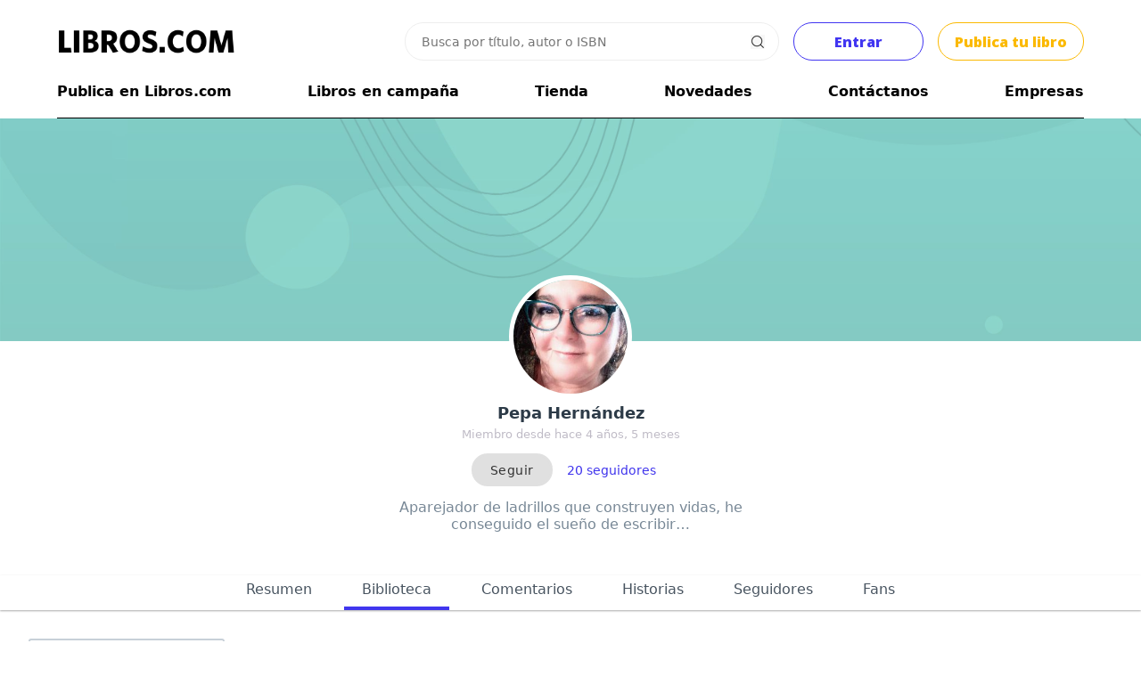

--- FILE ---
content_type: text/html; charset=UTF-8
request_url: https://libros.com/u/pepi-hern/biblioteca/compras/
body_size: 26596
content:
<!DOCTYPE html PUBLIC "-//W3C//DTD XHTML 1.0 Transitional//EN" "http://www.w3.org/TR/xhtml1/DTD/xhtml1-transitional.dtd">
<html xmlns="http://www.w3.org/1999/xhtml">
<head>
<meta http-equiv="Content-Type" content="text/html; charset=UTF-8" />

<meta name="google-site-verification" content="9st60riIpryvWBFMgySr8tPyF0ItTsbAPujZ8zgrIKo" />
<meta property="fb:app_id" content="201379936582274" /> 
<link rel="search" href="/opensearch.xml" type="application/opensearchdescription+xml" title="Libros.com" />
<link rel="stylesheet" type="text/css" href="/css/jquery.cookiebar.css" />

<title>Pepa Hernández - Libros.com</title>
<html lang="es-ES">
<link rel="shortcut icon" href="/favicon.ico">


<meta name="HandheldFriendly" content="True">
<meta name="MobileOptimized" content="320">
<meta name="viewport" content="width=device-width, initial-scale=1.0">

<!-- <link rel="stylesheet" href="/css/common2.css?id=1769416519" type="text/css" /> -->
<!-- <link rel="stylesheet" href="/css/col.css?id=1769416519" type="text/css" /> -->
<!-- <link rel="stylesheet" href="/css/5cols.css?id=1769416519" type="text/css" />	 -->

<!-- Responsive Stylesheets -->
<!-- <link rel="stylesheet" media="only screen and (max-width: 768px) and (min-width: 481px)" href="/css/768.css"> -->
<!-- <link rel="stylesheet" media="only screen and (max-width: 480px)" href="/css/480.css"> -->

<link href='https://fonts.googleapis.com/css?family=Open+Sans:400,800' rel='stylesheet' type='text/css'>


<link href="/opensearch.xml" rel="search" title="Busca en Libros.com" type="application/opensearchdescription+xml">

<!-- <script type="text/javascript" src="/js/jquery.js"></script> -->
<script src="https://cdn.jsdelivr.net/npm/jquery@3.6.4/dist/jquery.min.js" integrity="sha256-oP6HI9z1XaZNBrJURtCoUT5SUnxFr8s3BzRl+cbzUq8=" crossorigin="anonymous"></script>
<script>
$.fn.isScrolledIntoView = function() {
    try {
        var rect = this[0].getBoundingClientRect();
        var elemTop = rect.top;
        var elemBottom = rect.bottom;
        var isVisible = (elemTop >= 0) && (elemBottom <= window.innerHeight);
        return isVisible;
    }
    catch(ex) {
        return false;
    }
}
</script>

<!-- DEFINIMOS POPUPS
SI ES MOBILE CARGAMOS EL CUSTOM POPUP
SI NO, VENOBOX
 -->
	<script>

	var initialicedPopup = false;
	if(custom_popup === undefined) var custom_popup=false;

	var disabled_custom_popup_locations = [ "/mecenas/", "/indecisos/" ];

	let f = '/plugins/venobox/dist/venobox.js';
	if( ( window.screen.width < 800 || custom_popup ) && disabled_custom_popup_locations.filter(x => window.location.href.endsWith(x)).length === 0 ){
		
		custom_popup=true;
		f = "/plugins/custom_popup/custom_popup.js";

	}
	$.getScript( f );


	$(document).on('click', '.venobox', function(e){
		e.preventDefault();

		$target = e.target;
		initializePopup( $target );

	});

	async function initializePopup( $target = null ) {
		
		if( initialicedPopup ) return false;

		if(custom_popup) await $('.venobox').custom_popup();
		else await $('.venobox').venobox();

		initialicedPopup = true;
		
		if( $target !== null ) $target.click();

		return true;

	} //
	</script>

	<link rel="stylesheet" href="/plugins/venobox/dist/venobox.min.css" type="text/css" />
	<style>
	#custom_popup{display:none; position:fixed; width:100%; height:100%; padding:8px; left:-8px; top:-8px; background-color:#FFFFFF;}
	#custom_popup .top{width:100%;}
	#custom_popup .top:after{content:''; clear:both; display:block;}
	#custom_popup .top .close{float:right; margin:12px 12px 0 0;}
	</style>
	<!-- FIN POPUPS
-->


<script type="text/javascript" src="/js/jquery.cookie.js"></script>

<script src="/plugins/autosize/jquery.autosize.js"></script>

<script>
$(document).on('click', '.head_menu_button', function(){
	$('body').toggleClass('unabled');
	$('.head_menu').toggle();
});

var isMobile = false;

function getUrlVars() {
	var vars = {};
	var parts = window.location.href.replace(/[?&]+([^=&]+)=([^&]*)/gi, function(m,key,value) {
	vars[key] = value;
	});
	return vars;
}

function get_datetime_string(){
	var d = new Date();
	
	var month=String(d.getMonth()+1);
	if(month.length<2) month='0'+month;
	
	var day=String(d.getDate());
	if(day.length<2) day='0'+day;
	
	var hours=String(d.getHours());
	if(hours.length<2) hours='0'+hours;
	
	var minutes=String(d.getMinutes());
	if(minutes.length<2) minutes='0'+minutes;
	
	var seconds=String(d.getSeconds());
	if(seconds.length<2) seconds='0'+seconds;
	
	return d.getFullYear()+'-'+month+'-'+day+' '+hours+':'+minutes+':'+seconds;
}

(function($){
    $.fn.focusEnd = function() {
        var $initialVal = this.val();
        this.val('').val($initialVal).focus();
    };
})(jQuery);

$(function(){
	$(window).data('FACEBOOK_APP_ID', '201379936582274');
});

$(document).on('click', '.copy-text-cmd', function(e) {
	
	var text = $( this ).attr( 'copy-text' );
    var elem = document.createElement("textarea");
    document.body.appendChild(elem);
    elem.value = text;
    elem.select();
    document.execCommand("copy");
    document.body.removeChild(elem);

    $( this ).fadeOut();
    setTimeout(() => {
		$( this ).fadeIn();
	}, 500);

});
</script>

<script src="/plugins/tipsy/src/javascripts/jquery.tipsy.js?v=1.0.4"></script>
<link rel="stylesheet" href="/plugins/tipsy/src/stylesheets/tipsy.css" />

<script type="text/javascript" src="/js/io.inputDefault.js"></script>

<script type="text/javascript" src="/js/io.mask.js"></script>

<link type="text/css" rel="stylesheet" href="/css/font_eb_garamond.css" />
<!--<link href='https://fonts.googleapis.com/css?family=EB+Garamond' rel='stylesheet' type='text/css'>-->


<link rel="stylesheet" href="/plugins/sign/simple.css?t=1769416519" />
<script type="text/javascript" src="/plugins/sign/simple.js?t=1769416519"></script>


<link rel="stylesheet" href="https://cdn.jsdelivr.net/npm/jquery-ui-dist@1.13.2/jquery-ui.min.css" integrity="sha256-Els0hoF6/l1WxcZEDh4lQsp7EqyeeYXMHCWyv6SdmX0=" crossorigin="anonymous">
<script src="https://cdn.jsdelivr.net/npm/jquery-ui-dist@1.13.2/jquery-ui.min.js" integrity="sha256-lSjKY0/srUM9BE3dPm+c4fBo1dky2v27Gdjm2uoZaL0=" crossorigin="anonymous"></script>

<script type="text/javascript" src="/plugins/searcher/searcher.js"></script>


<script src="https://accounts.google.com/gsi/client" async></script>
<div id="g_id_onload"
	data-context="signin"
	data-client_id="380825192888-g0af2g44sag8tqo7hrklp0t0gie2556s.apps.googleusercontent.com"
	data-login_uri="https://libros.com/plugins/google/manager.php"
	data-og_url="/u/pepi-hern/biblioteca/compras/"
	data-close_on_tap_outside="false"
	data-itp_support="true"
>
</div>
<script defer data-domain="libros.com" src="https://plausible.io/js/script.js"></script>



<!-- Google Tag Manager -->
<script>(function(w,d,s,l,i){w[l]=w[l]||[];w[l].push({'gtm.start':
new Date().getTime(),event:'gtm.js'});var f=d.getElementsByTagName(s)[0],
j=d.createElement(s),dl=l!='dataLayer'?'&l='+l:'';j.async=true;j.src=
'https://www.googletagmanager.com/gtm.js?id='+i+dl;f.parentNode.insertBefore(j,f);
})(window,document,'script','dataLayer','GTM-N8R8LP');</script>
<!-- End Google Tag Manager -->

<!-- Global site tag (gtag.js) - Google Ads: 941902164 - Julián june 2022 -->
<script async src="https://www.googletagmanager.com/gtag/js?id=AW-941902164"></script>
<script>
  window.dataLayer = window.dataLayer || [];
  function gtag(){dataLayer.push(arguments);}
  gtag('js', new Date());

  gtag('config', 'AW-941902164');
</script>
<script type="text/javascript" src="/plugins/follow/include.js"></script>
<script type="text/javascript" src="/coins/public/coins_transaction.js"></script>

</head>

<body>



<style>
ul.ui-autocomplete{list-style:none; -webkit-padding-start:0px; -webkit-margin-before:0px; -webkit-margin-after:0px; -webkit-margin-start:0px; -webkit-margin-end:0px; padding:0px;}
.ui-autocomplete{ list-style:none; padding:0; border:1px solid #999999; border-top:0; border-right:0; cursor:pointer;}
.ui-autocomplete li{padding:5px; background-color:#efefef;}
.ui-autocomplete li.odd{background-color:#FFFFFF;}
.ui-autocomplete li div.title{font-weight:bold;}
.ui-autocomplete .ui-state-focus{ background-color:#FFFFCC;}
.ui-autocomplete .ui-state-focus.odd{ background-color:#FFFFCC;}
.ui-helper-hidden-accessible { display:none; }
.whitney{
	font-weight: bold;
	font-family: 'Open Sans', sans-serif;
}
#header {
	margin-top: 20px;
}
#header .head_menu_button {
    background: url('/images/head_menu.svg') no-repeat center;
    cursor: pointer;
    text-align: right;
    padding: 1ch;
    background-size: 2ch;
}
.clear:after {
    clear: both;
    content: '';
    display: block;
}
#header .searching_box {
    position: relative;
    width: 100%;
    display: flex;
    justify-content: flex-end;
    align-items: center;
}
#header .searching_box input.searching_text {
	font-family: system-ui;
	font-size: 14px;
    border: 1px solid #eeeeee;
    color: #333;
    width: 94%;
    margin: 5px 0px 5px 0px;
    box-sizing: border-box;
    padding: 1.4ch 2ch;
    border-radius: 2em;
    flex: 1 1 100%;
    min-width: 0;
    max-width: 420px;
    outline: none;
    box-shadow: none;
}
#header .searching_box input.searching_text:hover {
	border-color: #c3c3c3;
}
#header .searching_box input.searching_text:focus {
	border-color: #c9c9c9;
}
#header .searching_box img {
    position: absolute;
    right: 1.8ch;
    cursor: pointer;
    width: unset;
}
.head_menu_button{
	background:url('/images/head_menu.svg') no-repeat center;
	/*background-size:35px 35px; padding:15px;*/
	cursor:pointer;
	text-align:right;
	/*margin:16px 5px;*/
	padding: 1ch;
	background-size: 2ch;
}
#header .head_menu {
    display: none;
    position: relative;
    width: 100%;
    height: 1000px;
    overflow: hidden;
    left: -15px;
    padding: 15px;
    text-align: center;
    background-color: #fff;
    font-weight: normal;
    line-height: 40px;
}
#header .head_menu a {
	color: #000;
	text-decoration: none;
}
.head_menu .frame{
	width:calc(100% - 30px);
	margin:15px;
}
.bold {
    font-weight: bold;
}
.header-util-elements {
	display: grid;
    align-items: center;
    grid-auto-flow: column;
	grid-template-columns: 1fr 2fr auto auto;
    gap: 1em;
}

.btn-entrar, .btn-publish-header {
    all: unset;
    display: grid;
    place-content: center;
    text-align: center;
    padding: 1.1ch 2ch;
    min-width: 12ch;
    color: white;
    border-radius: 0.2em;
    cursor: pointer;
	transition: background-color 300ms ease-in;
}
.btn-entrar {
    background-color: #ffffff;
    border: 1px solid #4135F1;
    color: #4135F1;
    border-radius: 2em;
    -webkit-border-radius: 2em;
    -moz-border-radius: 2em;
}
.btn-entrar:hover {
    background-color: #4135F1;
    color: #ffffff;
}
.btn-publish-header {
    background-color: #ffffff;
    border: 1px solid #FBB901;
    color: #FBB901;
    border-radius: 2em;
    -webkit-border-radius: 2em;
    -moz-border-radius: 2em;
}
.btn-publish-header:hover {
    background-color: #FBB901;
    color: #ffffff;
}
.logo-link {
	display: block;
	width: 200px;
}
.logo-link > img:first-child {
	content: url(/images/LIBROSCOM_logo.png);
}
#logo .basket-status-container {
	display: none;
}
.coins-balance-in-main-header {
	display: grid;
    grid-auto-flow: column;
    gap: 1ch;
    align-items: center;
    /* margin-right: -0.5em; */
    user-select: none;
    text-decoration: none;
    color: #12b96a !important;
    border: 1px solid #12b96a;
    padding: 0.5ch 1ch 0.5ch 1ch;
    border-radius: 2em;
}
.coins-balance-in-main-header:hover {
    background: #ffffff;
    text-decoration: none;
}
.coins-balance-in-main-header .komun-icon {
    padding: 1.1em;
	background-image: url("data:image/svg+xml,%3Csvg viewBox='0 0 102.80109 93.576591' version='1.1' xmlns='http://www.w3.org/2000/svg' xmlns:svg='http://www.w3.org/2000/svg'%3E%3Cg transform='translate(-41.389047,-88.05255)'%3E%3Cpath style='fill:%2312b96a;stroke-width:0.190592;fill-opacity:1' d='m 86.549497,181.45381 c -6.448037,-0.35546 -11.709148,-1.53661 -17.047588,-3.82725 -13.80143,-5.922 -24.114229,-18.479 -27.134369,-33.03917 -0.821267,-3.95935 -0.978493,-5.53651 -0.978493,-9.81546 0,-5.36228 0.592791,-9.33287 2.107516,-14.11641 5.121748,-16.17457 18.662439,-28.30437 35.293779,-31.616277 3.873685,-0.77139 6.426555,-0.983829 11.856863,-0.986674 6.059705,-0.0031 10.016415,0.381944 15.022535,1.462172 14.45236,3.118599 26.02391,11.136729 32.58222,22.576809 5.36705,9.3621 7.10654,20.25219 5.1754,32.40054 -3.28623,20.67295 -17.63129,33.27139 -41.53526,36.47808 -5.107165,0.6851 -9.294049,0.81709 -15.342603,0.48364 z m 5.541692,-4.00141 c 4.977993,-0.48441 10.145441,-1.95206 14.660991,-4.16397 8.71392,-4.26848 15.47476,-11.02933 19.74324,-19.74325 8.03442,-16.40194 4.7323,-36.12578 -8.21583,-49.07391 C 105.33146,91.523139 85.607611,88.221023 69.205676,96.255442 60.491753,100.52391 53.730903,107.28475 49.462437,115.99867 c -10.397459,21.22597 -1.569444,46.84218 19.743239,57.28891 7.059062,3.4601 15.096386,4.92277 22.885513,4.16482 z m -4.065152,-21.95313 -4.240117,-4.24011 v 4.04953 4.04953 h -8.576618 -8.576617 v -24.58629 -24.5863 h 8.576617 8.576618 v 3.76263 3.76262 l 4.337474,-4.33439 4.337475,-4.3344 h 13.529931 13.52992 l -12.67324,12.67432 -12.673258,12.67435 12.673258,12.67432 12.67324,12.67433 H 105.89344 92.26617 Z m -6.146036,-2.09805 v -4.05109 l -6.670699,-6.66866 -6.670699,-6.66866 v 10.71975 10.71974 h 6.670699 6.670699 z m 0,-37.54448 v -3.76519 h -6.670699 -6.670699 v 10.43387 10.43385 l 6.670699,-6.66866 6.670699,-6.66866 z m 36.498259,57.69999 1.14355,-0.57123 -2.25732,-0.0538 c -2.18479,-0.0521 -2.28428,-0.0368 -3.09676,0.47649 -0.4617,0.29167 -0.83963,0.60246 -0.83981,0.69061 -1.9e-4,0.0882 0.87877,0.13084 1.95323,0.0948 1.71442,-0.0575 2.09353,-0.13548 3.09711,-0.63678 z m 6.71833,-3.68132 c 0.34069,-0.243 0.61943,-0.52174 0.61943,-0.61942 0,-0.10223 -1.27996,-0.17761 -3.0177,-0.17761 h -3.01771 l -0.74648,0.66769 -0.74647,0.66768 3.14476,-0.0482 c 2.94261,-0.0452 3.18458,-0.0767 3.76417,-0.49009 z m 4.33542,-3.65419 c 0.0662,-0.20871 0.067,-0.46602 0.002,-0.57177 -0.0721,-0.11661 -1.3461,-0.1923 -3.2393,-0.1923 h -3.12055 l -0.40714,0.57177 -0.40713,0.57177 h 3.52607 c 3.35341,0 3.53198,-0.0186 3.64652,-0.37947 z m 3.70064,-3.93123 c 0.21585,-0.27438 0.34565,-0.57457 0.28849,-0.66708 -0.0572,-0.0925 -1.67935,-0.16819 -3.60482,-0.16819 h -3.50086 l -0.39501,0.50219 c -0.21727,0.27619 -0.39502,0.57639 -0.39502,0.66706 0,0.0906 1.62333,0.1649 3.60741,0.1649 h 3.6074 z m 2.73941,-4.21827 0.36157,-0.61942 h -3.72917 -3.72919 l -0.29077,0.56232 c -0.15993,0.30927 -0.29079,0.61131 -0.29079,0.67117 0,0.0599 1.64628,0.0855 3.65838,0.0571 l 3.65839,-0.0518 z m 1.74512,-3.52069 c 0.62135,-0.8871 0.53594,-0.91055 -3.31783,-0.91055 -3.37853,0 -3.62742,0.0241 -3.81184,0.36866 -0.50821,0.9496 -0.45367,0.96549 3.31785,0.96549 3.41637,0 3.52346,-0.0124 3.81182,-0.4236 z m 1.44024,-3.65854 c 0,-0.14863 0.0521,-0.40596 0.11569,-0.57177 0.103,-0.26824 -0.27457,-0.30148 -3.42394,-0.30148 -3.30447,0 -3.55272,0.0244 -3.73693,0.36866 -0.4033,0.75358 -0.30911,0.77489 3.42394,0.77489 2.999,0 3.62124,-0.0464 3.62124,-0.2703 z m 1.02786,-3.843 c 0.0636,-0.16581 0.11569,-0.466 0.11569,-0.66707 0,-0.34681 -0.17565,-0.3656 -3.4194,-0.3656 -1.88066,0 -3.45548,0.0643 -3.49958,0.14291 -0.0441,0.0786 -0.13656,0.37878 -0.20548,0.66705 l -0.12527,0.52414 h 3.50919 c 3.02408,0 3.52516,-0.0416 3.62485,-0.30148 z m 0.6519,-4.22507 0.0597,-0.61942 h -3.32703 c -3.55353,0 -3.55841,10e-4 -3.55841,0.97294 0,0.35432 0.14321,0.36778 3.383,0.31795 l 3.383,-0.052 z m 0.41674,-3.76869 v -0.67157 l -3.28769,0.0521 -3.2877,0.0521 -0.0597,0.61942 -0.0597,0.61943 h 3.34743 3.34741 z m 0.15503,-3.85497 0.0597,-0.61942 h -3.34741 -3.34743 v 0.67157 0.67158 l 3.2877,-0.0521 3.2877,-0.0521 z m -0.15503,-3.76418 v -0.66706 h -3.33534 -3.33535 v 0.54 c 0,0.29701 0.0572,0.59719 0.12712,0.66706 0.0699,0.0699 1.57079,0.12713 3.33535,0.12713 h 3.20829 z m -0.41674,-3.76417 -0.0597,-0.61943 -3.2877,-0.0521 -3.28769,-0.0521 v 0.54451 c 0,0.29948 0.0572,0.6017 0.12697,0.67157 0.0699,0.0699 1.57623,0.12713 3.34743,0.12713 h 3.22036 z m -0.7268,-3.55802 c 0,-0.9639 -0.0165,-0.96853 -3.45103,-0.96853 -3.04685,0 -3.21967,0.0196 -3.21967,0.3656 0,0.96391 0.0166,0.96853 3.45103,0.96853 3.04685,0 3.21967,-0.0196 3.21967,-0.3656 z m -1.14355,-3.74463 c 0,-0.16414 -0.0888,-0.46432 -0.19729,-0.66708 -0.18279,-0.34156 -0.42791,-0.36866 -3.33535,-0.36866 -3.36298,0 -3.44335,0.0265 -2.94076,0.96549 0.18279,0.34156 0.42791,0.36866 3.33535,0.36866 2.72088,0 3.13805,-0.0397 3.13805,-0.29841 z m -1.52473,-3.75691 c 0,-0.13393 -0.13347,-0.43409 -0.29669,-0.66707 -0.2855,-0.4076 -0.41135,-0.42358 -3.33535,-0.42358 -3.24078,0 -3.35351,0.0374 -2.74196,0.91054 0.2855,0.40762 0.41134,0.42359 3.33535,0.42359 2.33873,0 3.03865,-0.0561 3.03865,-0.24348 z m -1.90592,-3.68186 c 0,-0.0625 -0.17736,-0.36263 -0.39416,-0.66707 l -0.39416,-0.55355 h -2.94119 c -1.90037,0 -2.94119,0.0697 -2.94119,0.19729 0,0.10857 0.13858,0.4087 0.30782,0.66708 0.30577,0.46666 0.3278,0.46977 3.33535,0.46977 1.66515,0 3.02753,-0.051 3.02753,-0.11352 z m -2.66827,-3.86108 c 0,-0.0895 -0.21032,-0.38969 -0.46738,-0.66706 -0.46415,-0.50083 -0.48654,-0.50431 -3.24005,-0.50431 -1.52498,0 -2.77269,0.051 -2.77269,0.11352 0,0.0625 0.17738,0.36262 0.39416,0.66708 l 0.39417,0.55353 h 2.8459 c 1.56523,0 2.84589,-0.0733 2.84589,-0.16276 z m -3.24006,-3.81703 c 0,-0.0923 -0.29447,-0.39255 -0.65436,-0.66707 -0.62565,-0.47721 -0.75937,-0.4991 -3.04946,-0.4991 -1.3173,0 -2.3951,0.0733 -2.3951,0.16277 0,0.0895 0.21032,0.3897 0.46738,0.66707 0.46109,0.49754 0.50205,0.50431 3.04946,0.50431 1.42014,0 2.58208,-0.0756 2.58208,-0.16798 z m -4.3836,-3.79859 c 0,-0.0851 -0.27875,-0.36387 -0.61943,-0.61943 -0.55986,-0.42 -0.83016,-0.46985 -2.81121,-0.51855 l -2.1918,-0.0538 0.7119,0.6733 0.71193,0.67329 h 2.0993 c 1.15462,0 2.09931,-0.0696 2.09931,-0.15475 z' /%3E%3C/g%3E%3C/svg%3E%0A");
    background-repeat: no-repeat;
    background-position: center;
    background-size: contain;
}
.coins-balance-in-main-header > img {
    max-width: 30px;
}
.user-actions-container {
    display: grid;
    grid-auto-flow: column;
    /* gap: 1ch; */
    border: 1px solid #FDC9C9;
    /* padding: 0ch 2ch; */
    border-radius: 2em;
    padding-right: 0.5ch;
	overflow: hidden;
}

.user-actions-container:hover {
    border: 1px solid #FE6665;
}
.user-action-desc {
    display: grid;
}
.user-action-link {
    color: #4036ED;
}

.user-actions-container .panel-link {
	color: #4c3ff6;
    font-weight: 500;
    font-family: system-ui;
    padding: 0 1ch 0 2ch;
    height: 100%;
    display: grid;
    place-content: center;
}
.user-actions-container .panel-link:hover {
	background-color: #fff9f9;
}

.user-actions-container .medals-stat {
    display: grid;
    grid-auto-flow: column;
    gap: 1ch;
    font-family: system-ui;
    font-weight: 500;
    margin-right: 1ch;
}
.user-actions-container .medals-stat .medals {
    display: grid;
    grid-auto-flow: column;
    gap: 0.5ch;
    align-items: center;
}
.user-actions-container .medals-stat .gold {
    color: #fecc01;
}
.user-actions-container .medals-stat .silver {
    color: #b4b8bc;
}
.user-actions-container .medals-stat .bronze {
    color: #d1a684;
}
.user-profile-pic {
    background-image: url(/images_avatars/th_avatar_default.jpg);
    padding: 1.4em;
    background-repeat: no-repeat;
	border-radius: 50%;
    background-size: cover;
    clip-path: circle(50% at 50% 50%);
    transform: scale(0.9);
}
.cmd-show-user-actions {
    padding: 1em;
    background-image: url("data:image/svg+xml,%3C%3Fxml version='1.0' encoding='iso-8859-1'%3F%3E%3Csvg version='1.1' xmlns='http://www.w3.org/2000/svg' xmlns:xlink='http://www.w3.org/1999/xlink' x='0px' y='0px' viewBox='0 0 213.333 213.333' fill='rgb(193,193,193)' style='enable-background:new 0 0 213.333 213.333;' xml:space='preserve'%3E%3Cg%3E%3Cg%3E%3Cpolygon points='0,53.333 106.667,160 213.333,53.333 '/%3E%3C/g%3E%3C/g%3E%3C/svg%3E");
	background-repeat: no-repeat;
    background-size: 0.9em;
    background-position: 25%;
	display: none;
}
.user-actions-list {
	display: none;
    position: absolute;
    z-index: 10;
    background-color:#ffffff;
    top: calc(100% + 1px);
	right: 0;
    font-size: 0.9em;
    font-weight: 500;
    font-family: system-ui;
    border: 1px solid #eeeeee;
    user-select: none;
    box-shadow: 0px 3px 0 #eeeeee;
    border-radius: 0.5em;
    -webkit-border-radius: 0.5em;
    -moz-border-radius: 0.5em;
    margin-top: 10px;
}
.user-actions-list.visible {
	display: block;
}
.user-actions-list a {
	color: #000;
	text-decoration: none;
}
.user-actions-list a:hover {
	text-decoration: none;
	background-color: #ededed;
}
.user-action-item {
    padding: 0.8em 1em;
    display: grid;
    /* grid-template-columns: 2.5em 5fr; */
	grid-template-columns: 1.2em 5fr;;
	gap: 1.5em;
	align-items: center;
	white-space: nowrap;
	min-width: 24ch;
    border-bottom: 1px solid #f0f0f0;
}
.user-action-item:first-child {
    grid-template-columns: unset;
    font-size: 1.3em;
}
.user-action-item:first-child .user-action-title{
    font-weight: bold;
}

.user-action-item:last-child {
	grid-template-columns: unset;
	place-content: left;
}
.user-action-icon {
    padding: 1em;
	background-repeat: no-repeat;
    background-position: center;
    background-size: 55%;
}
.user-action-icon.profile-icon {
	background-image: url("data:image/svg+xml,%3Csvg version='1.1' xmlns='http://www.w3.org/2000/svg' xmlns:xlink='http://www.w3.org/1999/xlink' x='0px' y='0px' viewBox='0 0 45.532 45.532' style='enable-background:new 0 0 45.532 45.532;' xml:space='preserve' fill='%23475d6e'%3E%3Cg%3E%3Cpath d='M22.766,0.001C10.194,0.001,0,10.193,0,22.766s10.193,22.765,22.766,22.765c12.574,0,22.766-10.192,22.766-22.765 S35.34,0.001,22.766,0.001z M22.766,6.808c4.16,0,7.531,3.372,7.531,7.53c0,4.159-3.371,7.53-7.531,7.53 c-4.158,0-7.529-3.371-7.529-7.53C15.237,10.18,18.608,6.808,22.766,6.808z M22.761,39.579c-4.149,0-7.949-1.511-10.88-4.012 c-0.714-0.609-1.126-1.502-1.126-2.439c0-4.217,3.413-7.592,7.631-7.592h8.762c4.219,0,7.619,3.375,7.619,7.592 c0,0.938-0.41,1.829-1.125,2.438C30.712,38.068,26.911,39.579,22.761,39.579z'/%3E%3C/g%3E%3C/svg%3E");
	border-radius: 50%;
	background-size: cover;
    clip-path: circle(48% at 50% 50%);
    transform: scale(1.1);
}
.user-action-icon.colmena-icon {
	background-image: url("data:image/svg+xml,%3Csvg version='1.1' xmlns='http://www.w3.org/2000/svg' xmlns:xlink='http://www.w3.org/1999/xlink' x='0px' y='0px' viewBox='0 0 497.328 497.328' fill='%23758992' style='enable-background:new 0 0 497.328 497.328;' xml:space='preserve'%3E%3Cg%3E%3Cg%3E%3Cg%3E%3Cpolygon points='119.208,128.48 119.208,112.48 70.912,112.48 39.792,164.36 53.504,172.6 79.976,128.48 '/%3E%3Cpolygon points='269.144,252.6 282.864,244.36 251.744,192.48 203.448,192.48 203.448,208.48 242.68,208.48 '/%3E%3Cpath d='M317.856,240.48l-48-80h-80l-48-80H52.8l-52.8,88l48,80l-48,80l52.8,88h80l48,80h89.064l48-80h80l52.8-88l-52.8-88 H317.856z M189.864,176.48H260.8l43.2,72l-21.6,36l-21.6,36h-70.936l-21.6-36l-21.6-36l21.6-36L189.864,176.48z M18.656,168.48 l43.2-72h70.936l43.2,72l-21.6,36l-21.6,36H61.856L18.656,168.48z M132.792,400.48H61.856l-43.2-72l43.2-72h70.936l21.6,36 l21.6,36l-21.6,36L132.792,400.48z M260.8,480.48h-70.936l-43.2-72l21.6-36l21.6-36H260.8l21.6,36l21.6,36L260.8,480.48z M388.8,400.48h-70.936l-21.6-36l-21.6-36l21.6-36l21.6-36H388.8l43.2,72L388.8,400.48z'/%3E%3Cpolygon points='311.976,328.48 338.304,284.6 324.584,276.36 293.32,328.48 326.912,384.48 377.328,384.48 377.328,368.48 335.976,368.48 '/%3E%3Cpolygon points='53.504,324.36 39.792,332.6 70.912,384.48 119.208,384.48 119.208,368.48 79.976,368.48 '/%3E%3Crect x='233.328' y='352.48' width='16' height='16'/%3E%3Cpolygon points='165.32,408.48 196.584,460.6 210.304,452.36 183.976,408.48 207.976,368.48 217.328,368.48 217.328,352.48 198.912,352.48 '/%3E%3Cpath d='M470.744,102.448c-16.136-15.384-34.928-24.104-50.856-25.016c1.832-3.968,2.896-8.336,2.896-12.96 c0-6.856-2.288-13.176-6.104-18.384l1.712-3.272c6.672-12.712,18.168-22.2,32.376-26.72l-4.84-15.248 c-18.248,5.808-33.064,18.072-41.704,34.536l-0.208,0.392c-4.368-2.04-9.216-3.296-14.4-3.296c-5.184,0-10.032,1.256-14.4,3.304 l-0.208-0.392c-8.632-16.472-23.44-28.736-41.696-34.536l-4.84,15.248c14.208,4.52,25.704,14.008,32.368,26.72l1.72,3.272 c-3.824,5.208-6.104,11.536-6.104,18.384c0,4.976,1.28,9.624,3.384,13.824c-14.272,2.664-30.072,10.936-43.928,24.144 c-16.648,15.864-26.584,35.168-26.584,51.608c0,9.04,3.04,16.712,8.792,22.192c5.8,5.52,13.72,8.168,22.72,8.168 c6.808,0,14.24-1.6,21.816-4.528c6.968,31.424,25.392,52.592,46.96,52.592c22.264,0,41.176-22.768,47.592-55.584 c9.888,4.888,19.768,7.52,28.608,7.52c9,0,16.92-2.64,22.72-8.168c5.752-5.48,8.792-13.152,8.792-22.192 C497.328,137.616,487.392,118.312,470.744,102.448z M389.624,48.48c9.464,0,17.168,7.184,17.168,16s-7.704,16-17.168,16 s-17.168-7.184-17.168-16S380.16,48.48,389.624,48.48z M399.76,144.968c-4.2-0.288-8.408-0.384-12.648-0.312 c2.344-3.256,4.44-6.552,6.216-9.88C395.16,138.208,397.328,141.616,399.76,144.968z M309.16,164.672 c-2.544-2.424-3.832-6-3.832-10.616c0-11.976,8.288-27.312,21.632-40.032c21.224-20.232,45.608-25.176,54.216-16.968 c2.536,2.424,3.832,5.992,3.832,10.608c0,11.968-8.288,27.312-21.632,40.04C342.144,167.952,317.768,172.896,309.16,164.672z M389.616,216.48c-9.504,0-18.632-8.336-25.016-21.48c15.736-3.184,34.248-3.208,49.992-0.016 C408.224,208.08,399.152,216.48,389.616,216.48z M420.144,179.856c-19.128-4.288-41.928-4.312-61.056-0.048 c-0.632-2.392-1.208-4.84-1.664-7.384c4.832-3.008,9.576-6.56,14.16-10.64c14.872-2.104,31.536-1.464,45.496,1.768 c1.792,1.52,3.608,2.944,5.448,4.304C421.944,172.016,421.152,176.04,420.144,179.856z M477.488,164.672 c-8.576,8.216-32.976,3.272-54.208-16.968c-13.344-12.728-21.632-28.072-21.632-40.04c0-4.616,1.288-8.184,3.832-10.608 c2.616-2.496,6.704-3.784,11.72-3.784c11.448,0,27.736,6.68,42.496,20.752c13.344,12.72,21.632,28.056,21.632,40.032 C481.328,158.672,480.04,162.248,477.488,164.672z'/%3E%3C/g%3E%3C/g%3E%3C/g%3E%3C/svg%3E%0A");
}
.user-action-icon.book-icon {
	background-image: url("data:image/svg+xml,%3Csvg viewBox='0 0 82.74575 74.31559' version='1.1' xmlns='http://www.w3.org/2000/svg' xmlns:svg='http://www.w3.org/2000/svg'%3E%3Cg transform='translate(-59.714254,-91.074044)'%3E%3Cpath style='fill:%23c3cfd9;stroke:none;stroke-width:0.264583;fill-opacity:1' d='m 78.927456,91.267872 c -6.081262,0.798856 -13.361616,1.392687 -17.382886,6.777301 -2.601198,3.483077 -1.667113,8.872277 -1.667113,12.954157 v 30.1625 18.78542 c 0,1.26444 -0.650981,5.67293 1.57607,5.43295 1.326938,-0.14287 1.418405,-2.63525 1.960483,-3.58087 1.103974,-1.92564 2.993522,-3.19934 4.930113,-4.16772 6.90589,-3.45281 15.7734,-3.43085 23.01875,-1.11627 1.730904,0.55271 7.048764,4.79451 8.194674,2.86358 0.600603,-1.01176 0.271992,-2.79611 0.271992,-3.92959 v -9.26042 -34.92499 -10.31875 c 0,-1.289266 0.323321,-3.096053 -0.424127,-4.222728 C 98.343904,95.122904 96.007368,94.10738 94.273289,93.45333 89.673508,91.718378 83.842092,90.622288 78.927456,91.267872 m 40.481254,0 c -4.91279,0.645054 -13.21806,0.647514 -16.50921,5.228166 -0.73316,1.020551 -0.42413,2.7314 -0.42413,3.919962 v 9.26042 35.71874 10.05417 c 0,1.10966 -0.38999,3.16574 0.27199,4.1185 0.52891,0.76148 1.44331,0.50298 2.10926,0.10901 2.23917,-1.32424 4.09972,-2.54 6.61459,-3.34274 7.11067,-2.26907 16.37744,-2.07645 23.01874,1.57929 1.8423,1.01415 3.6449,2.46063 4.52306,4.41511 0.4564,1.01626 0.41619,3.33692 2.08015,3.03159 1.77244,-0.32543 1.06971,-4.37303 1.06971,-5.67743 v -18.78541 -28.31042 c 0,-3.88707 0.98081,-9.35691 -0.62151,-12.964581 -3.14086,-7.072207 -15.22862,-9.260866 -22.13265,-8.354377 z' /%3E%3C/g%3E%3C/svg%3E%0A");
}
.user-action-icon.medals-icon {
    background-image: url("data:image/svg+xml,%3Csvg viewBox='0 0 112.6923 135.38255' version='1.1' xmlns='http://www.w3.org/2000/svg' xmlns:svg='http://www.w3.org/2000/svg'%3E%3Cg transform='translate(-51.05473,-82.180632)'%3E%3Cpath style='fill:%23c3cfd9;stroke-width:0.264583;fill-opacity:1' d='m 102.6001,217.37665 c -12.875255,-1.596 -24.637733,-9.91842 -30.451377,-21.54558 -2.767063,-5.53407 -3.882181,-10.01094 -4.086019,-16.40417 -0.120885,-3.79152 -0.0579,-4.99655 0.401035,-7.67292 1.429692,-8.3375 5.104915,-15.47753 11.026277,-21.42125 3.263442,-3.27577 6.441847,-5.54616 10.583333,-7.55986 5.059335,-2.45999 8.851574,-3.50544 14.337381,-3.95257 20.27425,-1.65248 38.44973,12.62246 41.93265,32.93368 0.7474,4.35861 0.5743,10.83244 -0.39971,14.94896 -1.82658,7.71974 -5.16808,13.72521 -10.75437,19.32816 -5.72488,5.74194 -12.19839,9.21739 -20.22801,10.85985 -3.08641,0.63132 -9.23684,0.87299 -12.36119,0.4857 z m -0.22179,-19.5189 c 2.6601,-1.47848 4.91887,-2.68814 5.01948,-2.68814 0.10061,0 2.37548,1.22031 5.05528,2.71179 4.55042,2.53262 4.96988,2.71181 6.34817,2.71198 1.88053,2.4e-4 3.15668,-0.88279 3.83223,-2.65169 0.45528,-1.19215 0.44929,-1.27317 -0.52997,-7.16663 -0.96141,-5.78603 -0.9764,-5.97777 -0.51117,-6.53784 0.26361,-0.31734 2.11218,-2.24513 4.10794,-4.28398 1.99576,-2.03885 3.7556,-4.0409 3.91076,-4.449 0.47624,-1.25261 0.34161,-2.92226 -0.3141,-3.89526 -1.03309,-1.533 -1.91328,-1.84129 -7.81214,-2.73621 -5.16752,-0.78398 -5.48399,-0.86507 -5.80508,-1.48753 -0.18678,-0.36209 -1.40162,-2.87562 -2.69963,-5.58563 -2.33156,-4.86786 -2.37485,-4.93447 -3.5895,-5.52247 -1.4695,-0.71137 -3.05359,-0.63098 -4.43905,0.22528 -0.77427,0.47853 -1.27002,1.32982 -3.37164,5.78963 -1.35514,2.87573 -2.593491,5.36182 -2.751884,5.52465 -0.158396,0.16282 -2.70256,0.65995 -5.653699,1.10473 -3.556365,0.536 -5.652703,0.97631 -6.216808,1.30576 -1.338233,0.78157 -2.043525,2.03886 -2.043525,3.64289 0,1.73611 0.468603,2.39359 4.620521,6.48286 1.699128,1.67349 3.322696,3.36374 3.60793,3.75611 l 0.51861,0.71341 -0.94611,5.76889 c -0.582851,3.55392 -0.882092,6.12444 -0.779373,6.69492 0.213273,1.18451 1.165736,2.43827 2.286365,3.00962 1.685819,0.85951 2.848573,0.51193 8.156393,-2.43814 z M 77.944817,136.49826 C 75.226433,131.63752 52.18255,89.734322 51.614634,88.619222 c -1.087389,-2.13508 -0.570017,-4.30296 1.370087,-5.7409 0.732213,-0.5427 1.016197,-0.55491 14.552082,-0.62559 l 13.805296,-0.0721 1.190625,0.60126 c 1.170887,0.59129 1.408626,0.97406 14.341522,23.090838 7.232994,12.36927 13.404114,22.93965 13.713594,23.48974 l 0.56271,1.00017 -2.07194,-0.17119 c -4.25231,-0.35132 -11.547869,0.70499 -16.756303,2.42613 -3.229457,1.06718 -8.336126,3.51494 -10.953292,5.25021 -1.003842,0.66558 -1.860341,1.21014 -1.903333,1.21014 -0.04299,0 -0.727382,-1.16086 -1.520865,-2.57968 z m 55.520203,1.34363 c -2.15984,-1.41 -7.55907,-4.09201 -9.6573,-4.79716 l -1.4552,-0.48905 -4.69636,-8.01361 c -2.58299,-4.40748 -4.69635,-8.12272 -4.69635,-8.25609 0,-0.24769 15.71031,-28.728038 17.40121,-31.545688 1.61001,-2.68287 0.86814,-2.57403 16.96307,-2.48852 13.48054,0.0716 13.76624,0.084 14.49831,0.62655 1.98955,1.4746 2.46015,3.59699 1.30186,5.87144 -1.03297,2.02839 -27.43063,49.914198 -27.62722,50.116258 -0.099,0.10172 -1.01338,-0.35913 -2.03202,-1.02413 z' /%3E%3C/g%3E%3C/svg%3E%0A");
}
.user-action-icon.mecenas-icon {
	background-image: url("data:image/svg+xml,%3Csvg viewBox='0 0 82.74575 74.31559' version='1.1' xmlns='http://www.w3.org/2000/svg' xmlns:svg='http://www.w3.org/2000/svg'%3E%3Cg transform='translate(-59.714254,-91.074044)'%3E%3Cpath style='fill:%23c3cfd9;stroke:none;stroke-width:0.264583;fill-opacity:1' d='m 78.927456,91.267872 c -6.081262,0.798856 -13.361616,1.392687 -17.382886,6.777301 -2.601198,3.483077 -1.667113,8.872277 -1.667113,12.954157 v 30.1625 18.78542 c 0,1.26444 -0.650981,5.67293 1.57607,5.43295 1.326938,-0.14287 1.418405,-2.63525 1.960483,-3.58087 1.103974,-1.92564 2.993522,-3.19934 4.930113,-4.16772 6.90589,-3.45281 15.7734,-3.43085 23.01875,-1.11627 1.730904,0.55271 7.048764,4.79451 8.194674,2.86358 0.600603,-1.01176 0.271992,-2.79611 0.271992,-3.92959 v -9.26042 -34.92499 -10.31875 c 0,-1.289266 0.323321,-3.096053 -0.424127,-4.222728 C 98.343904,95.122904 96.007368,94.10738 94.273289,93.45333 89.673508,91.718378 83.842092,90.622288 78.927456,91.267872 m 40.481254,0 c -4.91279,0.645054 -13.21806,0.647514 -16.50921,5.228166 -0.73316,1.020551 -0.42413,2.7314 -0.42413,3.919962 v 9.26042 35.71874 10.05417 c 0,1.10966 -0.38999,3.16574 0.27199,4.1185 0.52891,0.76148 1.44331,0.50298 2.10926,0.10901 2.23917,-1.32424 4.09972,-2.54 6.61459,-3.34274 7.11067,-2.26907 16.37744,-2.07645 23.01874,1.57929 1.8423,1.01415 3.6449,2.46063 4.52306,4.41511 0.4564,1.01626 0.41619,3.33692 2.08015,3.03159 1.77244,-0.32543 1.06971,-4.37303 1.06971,-5.67743 v -18.78541 -28.31042 c 0,-3.88707 0.98081,-9.35691 -0.62151,-12.964581 -3.14086,-7.072207 -15.22862,-9.260866 -22.13265,-8.354377 z' /%3E%3C/g%3E%3C/svg%3E%0A");
}
.user-action-icon.escritor-icon {
	background-image: url("data:image/svg+xml,%3Csvg viewBox='0 0 43.119133 62.624138' version='1.1' xmlns='http://www.w3.org/2000/svg' xmlns:svg='http://www.w3.org/2000/svg'%3E%3Cg transform='translate(-82.942564,-90.71969)'%3E%3Cpath style='fill:%23c3cfd9;stroke:none;stroke-width:0.264583;fill-opacity:1' d='m 115.72748,90.755202 v 16.933328 c 0,0.996 0.56409,4.97232 -1.05833,4.97232 -1.62243,0 -1.05833,-3.97632 -1.05833,-4.97232 V 90.755202 H 95.354567 v 16.933328 c 0,0.88689 0.542369,5.29352 -1.034654,5.04799 -1.398666,-0.21802 -0.81743,-4.30432 -0.81743,-5.31257 V 90.755202 h -7.14375 c -0.829442,3.17e-4 -2.065628,-0.187431 -2.714016,0.460983 -0.776526,0.776499 -0.460984,2.513912 -0.460984,3.507767 v 9.789578 17.99167 c 0,2.32119 -0.636958,5.74887 0.159438,7.9375 0.551471,1.51553 2.186014,2.81332 3.256677,3.96875 2.018057,2.17779 4.049739,4.3733 5.996596,6.61458 2.800033,3.22342 5.700051,6.39313 8.602506,9.525 0.78528,0.84747 2.09312,2.91492 3.41709,2.78713 1.33588,-0.12886 2.34738,-1.90183 3.1832,-2.78713 2.45137,-2.59582 4.84902,-5.25965 7.2099,-7.9375 2.5183,-2.85644 5.15408,-5.60943 7.67292,-8.46666 0.95382,-1.08188 2.26774,-2.0873 2.85141,-3.43959 1.0205,-2.36484 0.24818,-6.43598 0.24818,-8.99583 v -21.16667 -6.614578 c 0,-0.82042 0.21749,-2.108915 -0.42413,-2.750767 -0.64188,-0.641853 -1.9304,-0.42418 -2.75087,-0.424233 h -6.87917 M 85.829567,130.17812 c 2.076846,-1.53961 4.066407,-3.20093 6.085416,-4.81542 0.690086,-0.55165 1.673463,-1.66264 2.645834,-1.56025 0.962633,0.10134 1.927489,1.19751 2.645833,1.77192 2.032555,1.62586 4.25159,4.08702 6.61458,5.18266 1.21021,0.56118 2.29817,-0.62177 3.175,-1.32001 l 5.55625,-4.39155 c 0.7456,-0.59135 1.61449,-1.48114 2.64584,-1.09882 2.08438,0.77206 4.09839,3.15675 5.82083,4.53813 0.56938,0.45668 1.79599,1.14036 1.79731,1.98173 0.002,1.19089 -2.0865,2.8792 -2.85855,3.68036 -2.81173,2.91809 -5.88434,8.22775 -9.52209,10.04676 -1.29117,0.64558 -3.35254,0.27199 -4.7625,0.27199 -2.02089,0 -4.97338,0.54425 -6.87917,-0.15955 -2.901553,-1.07156 -5.983896,-6.00551 -8.013039,-8.30712 -1.607952,-1.82377 -3.920146,-3.60918 -4.951544,-5.82083 z' /%3E%3C/g%3E%3C/svg%3E%0A");
}
.user-action-icon.encargos-icon {
	background-image: url("data:image/svg+xml,%3Csvg width='85.777496mm' height='80.806366mm' viewBox='0 0 85.777496 80.806366' version='1.1' xmlns='http://www.w3.org/2000/svg' xmlns:svg='http://www.w3.org/2000/svg'%3E%3Cg transform='translate(-54.72112,-86.579782)'%3E%3Cpath style='fill:%23c3cfd9;stroke:none;stroke-width:0.264583;fill-opacity:1' d='m 82.507575,96.581442 h 2.645834 v -6.879167 h 24.870831 v 6.879167 h 2.91042 c 0,-2.051685 0.99933,-7.937474 -0.644,-9.36535 -1.19195,-1.03595 -4.47278,-0.424233 -5.97059,-0.424233 H 89.651325 c -1.554691,0 -5.51471,-0.707099 -6.682846,0.460983 -1.454943,1.45505 -0.460904,7.331657 -0.460904,9.3286 m -23.547917,2.786909 c -3.886677,0.938429 -4.233334,5.033909 -4.233334,8.325589 v 25.13542 c 0,2.46936 -0.01185,4.93898 2.12e-4,7.40834 0.0047,0.96731 -0.07173,2.27118 0.867225,2.86305 1.401842,0.88371 4.402005,0.31195 6.01173,0.31195 h 14.816667 43.656252 13.22916 c 1.83621,0 4.29472,0.42783 6.05658,-0.11483 1.14115,-0.35137 1.08188,-1.54332 1.08691,-2.53101 0.0135,-2.55746 2.7e-4,-5.11545 2.7e-4,-7.67291 v -23.8125 c 0,-3.35783 0.62203,-7.18186 -2.6461,-9.292492 -1.79599,-1.159933 -4.31509,-0.761683 -6.34974,-0.761683 H 117.43257 77.745075 c -5.801783,0 -13.152173,-1.219067 -18.785417,0.141076 m 24.621861,13.776809 c 1.76821,-0.71411 4.704027,-0.15955 6.598973,-0.15955 h 14.816668 c 1.89891,0 5.43533,-0.67627 7.10459,0.31195 1.17501,0.69559 0.83291,2.50587 0.83291,3.6568 v 9.26042 c -5.3e-4,1.14406 0.18785,2.69478 -1.08718,3.24326 -1.74995,0.75248 -4.69952,0.19632 -6.58574,0.19632 H 89.915909 c -1.670579,0 -5.460207,0.70036 -6.79503,-0.42412 -0.922866,-0.77761 -0.613304,-2.47677 -0.613304,-3.54463 v -8.99583 c 0,-1.19565 -0.304006,-2.98794 1.073944,-3.54462 m -23.298945,32.91337 v 12.96458 c 0,2.30876 0.01514,4.81727 1.901085,6.47462 3.328246,2.92444 10.88808,1.46288 15.032249,1.46288 h 39.952082 c 4.19841,0 12.54046,1.59094 15.86362,-1.37953 2.03095,-1.81531 1.86346,-4.06982 1.86346,-6.55797 v -12.96458 z' /%3E%3C/g%3E%3C/svg%3E%0A");
}
.user-action-icon.cuenta-icon {
	background-image: url("data:image/svg+xml,%3Csvg viewBox='0 0 64.021439 69.965805' version='1.1' xmlns='http://www.w3.org/2000/svg' xmlns:svg='http://www.w3.org/2000/svg'%3E%3Cg transform='translate(-80.992742,-88.914338)'%3E%3Cpath style='fill:%23c3cfd9;fill-opacity:1;stroke:none;stroke-width:0.264583' d='m 109.30316,89.144934 c -4.6355,1.4733 -0.56753,8.996894 -3.74438,11.181716 -2.24076,1.54099 -5.0927,2.09029 -7.369173,3.76809 -0.83654,0.61648 -1.77607,1.77377 -2.91042,1.66212 -3.09422,-0.30427 -7.54462,-5.2305 -10.53433,-2.43671 -1.5892,1.485 -4.23667,5.63234 -3.60148,7.8768 0.94183,3.32793 7.21516,4.05686 7.62513,7.40966 0.29022,2.37331 -0.46723,5.20118 -0.35806,7.67185 0.0462,1.04537 0.67087,2.43496 0.22312,3.42927 -1.46674,3.25676 -8.84862,4.12036 -7.47019,8.74157 0.30628,1.02685 0.99369,1.98966 1.5281,2.91041 0.55883,0.96282 1.09146,2.05053 1.84004,2.88158 3.40553,3.78116 8.03913,-3.51975 11.54142,-2.09629 2.39535,0.9734 4.417223,3.19008 6.879173,4.27831 0.95064,0.42016 2.5818,0.69215 3.16759,1.62454 1.76636,2.81094 -0.99272,9.64459 3.44725,10.67012 1.24857,0.2884 2.69373,0.10425 3.96849,0.10425 1.02314,0 2.18546,0.14155 3.17394,-0.17278 4.60534,-1.46367 0.62627,-8.97414 3.77904,-11.13155 2.06375,-1.41261 4.69874,-1.964 6.80535,-3.43852 0.9025,-0.63209 2.02512,-1.99046 3.175,-2.05634 3.32528,-0.19024 7.58772,5.452 10.79897,2.45136 1.57639,-1.4732 4.24127,-5.63986 3.63829,-7.87691 -0.90276,-3.34777 -7.24906,-4.03172 -7.66207,-7.40966 -0.29025,-2.37331 0.46725,-5.20118 0.35824,-7.67186 -0.0463,-1.04536 -0.67098,-2.43496 -0.22331,-3.42926 1.46236,-3.24697 8.82359,-4.15475 7.46999,-8.74157 -0.30269,-1.02658 -0.99404,-1.99098 -1.52771,-2.91041 -0.55906,-0.96282 -1.09167,-2.05052 -1.84018,-2.88163 -3.4118,-3.788172 -8.06873,3.50763 -11.54139,2.09635 -2.40665,-0.9779 -4.39049,-3.20977 -6.87916,-4.27549 -0.99616,-0.42661 -2.56276,-0.61206 -3.16759,-1.613212 -1.70868,-2.82726 0.9562,-9.667304 -3.44726,-10.684204 -1.24857,-0.28839 -2.69372,-0.10432 -3.96848,-0.10432 -1.02315,0 -2.18546,-0.1415 -3.17395,0.17272 m 2.3802,23.187076 c 11.9962,-1.56263 17.53182,14.77539 7.67291,21.32701 -1.48378,0.9861 -3.26628,1.574 -5.02708,1.8034 -11.99621,1.56263 -17.531743,-14.7754 -7.67292,-21.32701 1.48379,-0.9861 3.26628,-1.574 5.02709,-1.8034 z' /%3E%3Cpath style='fill:%23000000;stroke-width:0.264583' d='' /%3E%3Cpath style='fill:%23000000;stroke-width:0.264583' d='' /%3E%3C/g%3E%3C/svg%3E%0A");
}

.basket-status-container {
	display: grid;
    grid-auto-flow: column;
    gap: 1ch;
    position: relative;
    place-self: end;
    align-self: center;
    cursor: pointer;
    align-items: center;
    border: 1px solid #FDC9C9;
    border-radius: 1.7em;
    padding: 1ch 2ch;
}
.basket-items-count {
    display: inline-grid;
    place-content: center;
    line-height: 100%;
    color: #ecdfd8;
    font-weight: normal;
}
.basket-status-container .basket-btn {
    display: inline-block;
    padding: 0.7em;
	background-image: url("data:image/svg+xml,%3Csvg viewBox='0 0 122.67969 122.71781' version='1.1' xmlns='http://www.w3.org/2000/svg' xmlns:svg='http://www.w3.org/2000/svg'%3E%3Cg transform='translate(-41.455373,-85.515779)'%3E%3Cpath style='fill:%23FE6665;stroke-width:0.264583;fill-opacity:1' d='m 76.582906,207.87975 c -2.31229,-0.56052 -4.12304,-1.6061 -5.95626,-3.43932 -4.99617,-4.99618 -4.98157,-12.71695 0.0335,-17.73206 7.34358,-7.34358 19.61737,-3.34428 21.37411,6.96457 1.48505,8.71456 -6.77566,16.30988 -15.45139,14.20681 z m 50.800004,0 c -2.31229,-0.56052 -4.12304,-1.6061 -5.95626,-3.43932 -4.99617,-4.99618 -4.98157,-12.71695 0.0335,-17.73206 7.34359,-7.34358 19.61738,-3.34428 21.37411,6.96457 1.48505,8.71456 -6.77566,16.30988 -15.45139,14.20681 z M 68.308676,174.0562 c -0.58208,-0.18508 -1.42169,-0.52597 -1.86581,-0.75754 -1.12522,-0.58671 -2.98012,-2.66517 -3.57139,-4.00184 -0.37302,-0.84328 -1.54102,-9.53971 -4.73249,-35.23607 -2.33048,-18.76405 -4.30505,-34.503397 -4.38795,-34.976337 l -0.15071,-0.8599 h -3.33075 c -4.18971,0 -5.13958,-0.2743 -6.8407,-1.97541 -1.86986,-1.86986 -2.38662,-3.84744 -1.65364,-6.328266 0.42939,-1.453313 2.62124,-3.645163 4.07456,-4.074558 1.46267,-0.432162 13.7872,-0.444065 15.22029,-0.0147 1.96167,0.587731 3.85467,2.725829 4.29607,4.852311 0.17246,0.830886 3.3394,23.81152 3.3394,24.23213 0,0.14511 18.42171,0.24182 46.063654,0.24182 42.15335,0 46.14132,0.0369 46.97848,0.43411 1.19717,0.56809 2.22308,1.94163 2.38563,3.194 0.1675,1.29053 -11.76877,49.21322 -12.73035,51.11079 -0.7647,1.50908 -2.41826,3.05986 -4.08378,3.82997 l -1.22301,0.5655 -38.36458,0.0503 c -30.423954,0.0399 -38.583644,-0.0194 -39.422924,-0.28626 z' /%3E%3C/g%3E%3C/svg%3E%0A");
	background-repeat: no-repeat;
    background-size: contain;
    background-position: center;
	opacity: 0.6;
}
.basket-status-container:hover, .basket-status-container.active {
	background-color: #FE6665;
	border-color: #FE6665;
	text-decoration: none;
}
.basket-status-container:hover .basket-items-count, .basket-status-container.active .basket-items-count {
	color: white;
	font-weight: 500;
}
.basket-status-container:hover .basket-btn, .basket-status-container.active .basket-btn {
	background-image: url("data:image/svg+xml,%3Csvg viewBox='0 0 122.67969 122.71781' version='1.1' xmlns='http://www.w3.org/2000/svg' xmlns:svg='http://www.w3.org/2000/svg'%3E%3Cg transform='translate(-41.455373,-85.515779)'%3E%3Cpath style='fill:%23ffffff;stroke-width:0.264583;fill-opacity:1' d='m 76.582906,207.87975 c -2.31229,-0.56052 -4.12304,-1.6061 -5.95626,-3.43932 -4.99617,-4.99618 -4.98157,-12.71695 0.0335,-17.73206 7.34358,-7.34358 19.61737,-3.34428 21.37411,6.96457 1.48505,8.71456 -6.77566,16.30988 -15.45139,14.20681 z m 50.800004,0 c -2.31229,-0.56052 -4.12304,-1.6061 -5.95626,-3.43932 -4.99617,-4.99618 -4.98157,-12.71695 0.0335,-17.73206 7.34359,-7.34358 19.61738,-3.34428 21.37411,6.96457 1.48505,8.71456 -6.77566,16.30988 -15.45139,14.20681 z M 68.308676,174.0562 c -0.58208,-0.18508 -1.42169,-0.52597 -1.86581,-0.75754 -1.12522,-0.58671 -2.98012,-2.66517 -3.57139,-4.00184 -0.37302,-0.84328 -1.54102,-9.53971 -4.73249,-35.23607 -2.33048,-18.76405 -4.30505,-34.503397 -4.38795,-34.976337 l -0.15071,-0.8599 h -3.33075 c -4.18971,0 -5.13958,-0.2743 -6.8407,-1.97541 -1.86986,-1.86986 -2.38662,-3.84744 -1.65364,-6.328266 0.42939,-1.453313 2.62124,-3.645163 4.07456,-4.074558 1.46267,-0.432162 13.7872,-0.444065 15.22029,-0.0147 1.96167,0.587731 3.85467,2.725829 4.29607,4.852311 0.17246,0.830886 3.3394,23.81152 3.3394,24.23213 0,0.14511 18.42171,0.24182 46.063654,0.24182 42.15335,0 46.14132,0.0369 46.97848,0.43411 1.19717,0.56809 2.22308,1.94163 2.38563,3.194 0.1675,1.29053 -11.76877,49.21322 -12.73035,51.11079 -0.7647,1.50908 -2.41826,3.05986 -4.08378,3.82997 l -1.22301,0.5655 -38.36458,0.0503 c -30.423954,0.0399 -38.583644,-0.0194 -39.422924,-0.28626 z' /%3E%3C/g%3E%3C/svg%3E%0A");
	opacity: 1;
}
.mobile_scrollable_menu_container {
    max-width: 100%;
    overflow-x: hidden;
	position: relative;
	background-color: white;
}
.mobile_scrollable_menu_container::before {
    content: '';
    position: absolute;
	top: 50%;
    left: 0;
    transform: translateY(-50%);
    padding: 1.4ch;
    background: linear-gradient(to left, rgba(255, 255, 255, 0) 44%, white);
	z-index: 1;
}
.mobile_scrollable_menu_container::after {
    content: '';
    position: absolute;
	top: 50%;
    right: 0;
    transform: translateY(-50%);
    padding: 1.4ch;
    background: linear-gradient(to right, rgba(255, 255, 255, 0) 44%, white);
	z-index: 1;
}
.mobile_scrollable_menu {
	position: relative;
    display: grid;
    grid-template-columns: repeat(7, auto);
    overflow-x: auto;
    overflow-y: hidden;
    font-size: 0.8rem;
    color: #868d93;
    font-weight: 500;
    font-family: "Helvetica", "Segoe UI", "Roboto", sans-serif;
    letter-spacing: 0.06em;
}
.mobile_scrollable_menu::-webkit-scrollbar {
	height: 0;
}
.mobile_scrollable_menu a {
    display: inline-block;
    padding: 1.4ch;
    white-space: nowrap;
    text-decoration: none;
	border-top: 1px solid #e2e6e9;
	border-bottom: 1px solid #e2e6e9;
	color: black;
}
.searching_box > input {
	transition: border-color 250ms ease-in-out;
}
.searching_box > input:focus {
	border-color: rgb(244, 162, 124);
}
.pulse {
	animation: pulse 300ms linear 1;
}

/** Seperation from common2.css */
#libros-main-menu {
	margin-bottom: 30px;
	padding-bottom: 20px;
	padding-top: 20px;
	border-bottom: 1px solid #000;
	font-size: 1em
}
#libros-main-menu a {
	color: #000;
	text-decoration: none;
	font-family: system-ui;
	font-weight: bold;
	font-size: 16px;
}
#libros-main-menu .libros_main_nav {
    display: flex;
    justify-content: space-between;
}
@media only screen and (orientation: portrait) {
	#logo {
		margin: 0;
		/* padding: 0.4em 0 1em 0; */
		margin-top: 0.4em;
		/* margin-right: auto; */
		float: none;
	}
	.mobile-header {
		display: grid;
		grid-template-areas: "logo search-icon spacer coin-icon profile-icon basket-icon menu";
		grid-template-columns: 4fr auto 2.5fr auto auto auto;
		gap: 1ch;
		place-content: center;
		align-items: center;
	}
	.logo-link {
		grid-area: logo;
		width: 100%;
	}
	.logo-link > img:first-child {
		max-height: 50px;
	}
	.search-icon {
		grid-area: search-icon;
		background-image: url("data:image/svg+xml,%3Csvg version='1.1' xmlns='http://www.w3.org/2000/svg' xmlns:xlink='http://www.w3.org/1999/xlink' x='0px' y='0px' viewBox='0 0 30.239 30.239' style='enable-background:new 0 0 30.239 30.239;' xml:space='preserve' fill='%23808890'%3E%3Cg%3E%3Cpath d='M20.194,3.46c-4.613-4.613-12.121-4.613-16.734,0c-4.612,4.614-4.612,12.121,0,16.735 c4.108,4.107,10.506,4.547,15.116,1.34c0.097,0.459,0.319,0.897,0.676,1.254l6.718,6.718c0.979,0.977,2.561,0.977,3.535,0 c0.978-0.978,0.978-2.56,0-3.535l-6.718-6.72c-0.355-0.354-0.794-0.577-1.253-0.674C24.743,13.967,24.303,7.57,20.194,3.46z M18.073,18.074c-3.444,3.444-9.049,3.444-12.492,0c-3.442-3.444-3.442-9.048,0-12.492c3.443-3.443,9.048-3.443,12.492,0 C21.517,9.026,21.517,14.63,18.073,18.074z'/%3E%3C/g%3E%3C/svg%3E%0A");
		padding: 0.7ch;
		background-size: 1.4ch;
		background-repeat: no-repeat;
	}
	.spacer {
		grid-area: spacer;
	}
	.mobile-header .profile-icon {
		grid-area: profile-icon;
		background-image: url("data:image/svg+xml,%3Csvg version='1.1' xmlns='http://www.w3.org/2000/svg' xmlns:xlink='http://www.w3.org/1999/xlink' x='0px' y='0px' viewBox='0 0 45.532 45.532' style='enable-background:new 0 0 45.532 45.532;' xml:space='preserve' fill='%23475d6e'%3E%3Cg%3E%3Cpath d='M22.766,0.001C10.194,0.001,0,10.193,0,22.766s10.193,22.765,22.766,22.765c12.574,0,22.766-10.192,22.766-22.765 S35.34,0.001,22.766,0.001z M22.766,6.808c4.16,0,7.531,3.372,7.531,7.53c0,4.159-3.371,7.53-7.531,7.53 c-4.158,0-7.529-3.371-7.529-7.53C15.237,10.18,18.608,6.808,22.766,6.808z M22.761,39.579c-4.149,0-7.949-1.511-10.88-4.012 c-0.714-0.609-1.126-1.502-1.126-2.439c0-4.217,3.413-7.592,7.631-7.592h8.762c4.219,0,7.619,3.375,7.619,7.592 c0,0.938-0.41,1.829-1.125,2.438C30.712,38.068,26.911,39.579,22.761,39.579z'/%3E%3C/g%3E%3C/svg%3E");
		padding: 1ch;
		background-size: 2ch;
		background-repeat: no-repeat;
		position: relative;
	}
	.mobile-header .profile-icon.custom {
		border-radius: 50%;
		background-size: 100%;
		border: 1px solid #ffee94;
		padding: 1.4ch;
	}
	.mobile-header .profile-icon a {
		display: block;
		padding: 1ch;
		position: absolute;
		top: 0;
		left: 0;
	}
	.head_menu_button {
		grid-area: menu;
	}
}
@media only screen and (max-width: 480px) {
	#header {
		margin-bottom: 15px;
		margin-top: 5px;
		font-size: 18.72px;
		/* border-bottom: 2px solid #e2e6e9; */
	}
	.mobile-header {
		grid-template-columns: 122.67px auto 2.5fr 34px auto auto auto;
	}
	.header-util-elements {
		grid-auto-flow: unset;
		grid-template-columns: unset;
		gap: 0.5em;
	}
	.logo-link > img:first-child {
		content: url(/images/LIBROSCOM_logo.png);
	}
	.searcher {
		display: none;
	}
	.searcher.visible {
		display: block;
	}
	.searching_box > input {
		font-size: 16px;
	}
	.mobile-header a.coins-balance-in-mobile-header {
		grid-area: coin-icon;
		position: relative;
		display: grid;
		grid-template-columns: 1fr;
		font-size: 0.6rem;
		font-family: system-ui;
		font-weight: 700;
	}
	.mobile-header a.coins-balance-in-mobile-header > * {
		position: absolute;
		place-self: center;
		text-align: center;
	}
	.mobile-header a.coins-balance-in-mobile-header > img + span {
		margin-right: 0.5ch;
	}
	.basket-status-container {
		display: none;
	}
	#logo .basket-status-container {
		grid-area: basket-icon;
		display: grid;
		margin: 0;
		zoom: 0.6;
	}
	.searching_box input.searching_text {
		max-width: unset;
	}
	.coins-balance-in-main-header.hide_on_mobile {
		display: none;
	}
}
@keyframes pulse{
    0% {
        transform: scale(1);
    }
    50% {
        transform: scale(1.3);
    }
    100% {
        transform: scale(1);
    }
}
</style>


<!-- header -->
<div id="header" class="whitney">
	
	<div class="header-util-elements">
		<div id="logo">
			<div class="clear mobile-header">
				<a class="logo-link" href="/" title="Ir a la p&aacute;gina de inicio">
					<img alt="Libros.com" title="Libros.com" />
				</a>
				<div class="show_on_mobile search-icon"></div>
				<div class="show_on_mobile spacer"></div>
							<div class="show_on_mobile profile-icon">
					<a href="/register/" class="profile-pic"></a>
				</div>
										<div class="show_on_mobile head_menu_button"></div>
			</div>
		</div>
		
		<div class="show_on_mobile head_menu" style="display:none;">
			<div class="frame">
												                				<div><a href="/crowdfunding/" title="Libros en campa&ntilde;a de crowdfunding">Libros en campa&ntilde;a</a></div>
				<div><a href="/tienda/" title="Comprar libros">Ir a la tienda</a></div>
				<div><a href="/canales/?from=header">Empresas</a></div>
                <div><a href="/publicar-libro/" title="Descubre la editorial">Publica con nosotros</a></div>
				<div><a href="/contacto/" title="Contacta con nosotros">Contáctanos</a></div>
							</div>
		</div>
		
					<div class="searcher "><div class="ui-widget">
	<form name="searching">
	<div class="searching_box">
		<input type="text" class="searching_text" placeholder="Busca por título, autor o ISBN"
								 />
		<img src="/images/magnifying-glass.png" title="Buscar en Libros.com" />
	</div>
	</form>
</div></div>
				

			
			<div class="user-actions-main-container hide_on_mobile">
							<a class="venobox" data-type="custom" ref="sign" refData="{&quot;from&quot;:&quot;header&quot;,&quot;ref_back&quot;:&quot;\/u\/pepi-hern\/biblioteca\/compras\/&quot;}" style="text-decoration: none;">
					<div class="btn-social-small btn-entrar">Entrar</div>
				</a>

						
					</div>
		
		<div class="hide_on_mobile">
				<a href="/publicar-libro/?from=header" title="Publica tu libro con nosotros" style="text-decoration: none;">
					<div class="btn-social-small btn-publish-header">Publica tu libro</div>
				</a>
			</div>
		
				
	</div>
																
			
		<div id="libros-main-menu" class="hide_on_mobile">
			<div class="libros_main_nav">
									
					<div class="libros_main_nav_item"><a href="/publicar-libro/?from=header_nav" title="Descubre la editorial">Publica en Libros.com</a></div>
					<div class="libros_main_nav_item"><a href="/crowdfunding/" title="Libros en campa&ntilde;a de crowdfunding">Libros en campa&ntilde;a</a></div>
					<div class="libros_main_nav_item"><a href="/tienda/?from=header" title="Nuestro cat&aacute;logo">Tienda</a></div>
					<div class="libros_main_nav_item"><a href="/tienda/novedades/?from=header" title="Novedades">Novedades</a></div>
					<div class="libros_main_nav_item"><a href="/contacto/" title="Contacta con nosotros">
                    Contáctanos</a></div>
                    <div class="libros_main_nav_item"><a href="/canales/?from=header" title="Sellos editoriales de empresas">Empresas</a></div>
					
							</div>
		</div>
		
		
	</div>
<script>
$(document).on("click", function(e) {
	if(["user-profile-pic", "cmd-show-user-actions"].includes(e.target.classList.toString()))
		return;
	document.querySelector(".user-actions-list")?.classList.remove("visible");
});
$(document).on("click", ".user-profile-pic, .cmd-show-user-actions", function(e) {
	let actions_list = document.querySelector(".user-actions-list");
	if(actions_list.classList.contains("visible"))
		return true;
	actions_list.classList.add("visible");
	return false;
});
$(document).on("click", ".search-icon", function(e) {
	if(document.querySelector(".show_on_mobile.head_menu").offsetParent !== null) {
		return;
	}
	document.querySelector(".search-icon").classList.add("pulse");
	document.querySelector(".searcher").classList.toggle("visible");
	document.querySelector(".searching_box > input").focus();
	setTimeout(() => {
		document.querySelector(".search-icon").classList.remove("pulse");
	}, 500);
});
</script>
<!-- end header -->	
<link rel="stylesheet" href="/css/user_profile.css?v=1769416519">
<link rel="stylesheet" href="/plugins/follow/styles.css?v=1769416519">
<div id="wrapper">
    <div class="user-info-container">
        <div class="user-images">
        
                    <div class="cover" style="background-color: #8cd7cf;background-image: url(/images/user_profile_covers/4853433.jpg);">
                <!-- <a class="cmd-back" href="/"></a> -->
                        </div>
            <div class="avatar">
                <img src="/images_avatars/1526101674550527.jpeg" alt="">
            </div>
        </div>

        <style>
            .user_info{ 
                display: grid;
                grid-auto-flow: column;
                place-content: center;
                align-items: center;
                gap: 0.5em;
            }
        </style>
        
        
        <div class="user_info">
            <div class="name">Pepa Hernández </div>
                    </div>

        <div class="member-since">
            Miembro desde hace 4 años, 5 meses        </div>

        <div class = "clear follow-info-container">
             <div class = "left">
                
<div class="follow_button user main  venobox" follow-type = "user" follow-referred-id = "152610" data-type="custom" ref="sign" refData=""></div>
            </div>

            <div class="follower-count" ><a href="/u/pepi-hern/seguidores/" class="blue"><span id="num_followers">20</span> seguidores</a></div>

        </div>
        
        <div class="bio">Aparejador de ladrillos que construyen vidas, he conseguido el sueño de escribir&hellip;</div>

        <div class="social-links">
                                        </div>
    </div>
    
<div class="nav-options">
    <a href="/u/pepi-hern/resumen/"  data-section-name="about">Resumen</a>
    <a href="/u/pepi-hern/biblioteca/" class="selected" data-section-name="library">Biblioteca</a>
    <a href="/u/pepi-hern/comentarios/"  data-section-name="comments">Comentarios</a>
    <a href="/u/pepi-hern/historias/"  data-section-name="stories">Historias</a>
    <a href="/u/pepi-hern/seguidores/"  data-section-name="followers">Seguidores</a>
    <a href="/u/pepi-hern/fans/"  data-section-name="fans">Fans</a>
</div>
<script>
document.querySelector(".nav-options .selected").scrollIntoViewIfNeeded();
</script>    <div class="content">
        <style>
#wrapper .content {
    justify-items: unset;
}
.content .books-list, .content .controls {
    display: grid;
    gap: 1em;
    /* max-width: 800px; */
    /* width: 100%; */
    grid-template-columns: repeat(auto-fit, minmax(220px, 1fr));
    padding: 0 min(2em, 5%) 0 min(2em, 5%);
}

.content .controls {
    justify-content: start;
    justify-self: start;
    padding-right: 0;
}

.content .controls > * {
    box-sizing: border-box;
}

.books-list .book-info-container {
    display: grid;
    /* grid-template-columns: 15ch auto; */
    padding: 1em;
    gap: 1em;
    border: 1px solid #c5d1da;
    border-bottom: 2px solid #c5d1da;
    background-color: white;
    transition: 0.6s;
    place-content: start;
}

.books-list .book-info-container:hover { border-color: #000000; cursor: pointer; }

.book-info-container .book-info {
    display: grid;
    align-content: baseline;
    gap: 0.5em;
}

.book-info .title {
    font-size: 1.05em;
    font-weight: bold;
    color: #313f4c;
    word-break: break-word;
    text-decoration: none;
}

.book-info .author {
    font-weight: 500;
    color: #ff6460;
    word-break: break-word;
}

.book-info .purchase_date {
    color: #12B96A;
    font-weight: 500;
    font-size: 0.8em;
    margin: 0.5em 0;
}

.book-info .synopsis {
    max-height: 10ch;
    overflow: hidden;
    text-overflow: ellipsis;
    color: #293845;
}

@media only screen and (max-width: 480px) {
    .content .controls {
        justify-content: unset;
    }
    .content .controls > * {
        /* margin: 0 5%; */
    }
    .books-list .book-info-container {
        grid-template-columns: 10ch auto;
        gap: 2ch;
        padding: 1em;
    }
    .no-content-msg, .loading {
        margin: unset;
        width: calc(100vw - 40px);
    }
}
</style>
<div class="controls">
    <select name="books_type" id="selection-books-type" class="books-type">
        <option value="0" >Libros apoyados</option>
        <option value="1" selected>Libros comprados</option>
        <option value="2" >Libros publicados</option>
    </select>
</div>
<div class="books-list">

    <div class="no-content-msg">No se encontraron resultados.</div>
    </div>    </div>
    </div>
<style>
#header {
    margin-left: 5%;
    margin-right: 5%;
}
#header .searcher.visible {
    margin: 0 8px;
}
#header .head_menu {
    top: 0;
}
#libros-main-menu {
    margin-bottom: 0;
}
.invisible {
    opacity: 0;
    pointer-events: none;
}
.hidden {
    display: none !important;
}
.show_on_mobile {
    display: none;
}
@media only screen and (max-width: 480px) {
    #header {
        margin-bottom: 1px;
        margin-left: unset;
        margin-right: unset;
    }
    #header #logo {
        margin-top: 0.4em;
        margin-left: 8px;
        margin-right: 8px;
    }
    .show_on_mobile {
        display: inherit;
    }
    .hide_on_mobile {
        display: none;
    }
}
</style>

<script defer>
var page = 1;
var fetching_list = false;
const get_list = async function(page) {
    try {
        let option = document.querySelector(".controls > select");
        let args = null;
        if(!!option)
            args = `${option.name}=${option.value}`;
        let section_uri = document.querySelector(".nav-options .selected").dataset.sectionName;
        let fetch_url = `/plugins/user_profile/${section_uri}/get_list.php?profile_id=152610&page=${page}`;
        if(!!args) {
            fetch_url += `&${args}`;
        }
        let result = await fetch(fetch_url);
        let response = await result.text();
        let show_more = document.querySelector(".show_more");
        show_more.outerHTML = response;
    }
    catch(ex) {
        console.log(ex);
    }
    fetching_list = false;
};
$(document).on("change", ".controls > select", async function(e) {
    while(fetching_list) {
        await new Promise(r => setTimeout(r, 500));
    }
    fetching_list = true;
    page = 1;
    try {
        let list_container = document.querySelector(".controls + div");
        let loading_div = document.createElement("div");
        loading_div.classList.add("loading");
        list_container.insertBefore(loading_div, list_container.firstChild);
        let option = document.querySelector(".controls > select");
        let args = null;
        if(!!option)
            args = `${option.name}=${option.value}`;
        let section_uri = document.querySelector(".nav-options .selected").dataset.sectionName;
        let fetch_url = `/plugins/user_profile/${section_uri}/get_list.php?profile_id=152610&page=${page}`;
        if(!!args) {
            fetch_url += `&${args}`;
        }
        let result = await fetch(fetch_url);
        let response = await result.text();
        if(!response.trim()) {
            list_container.innerHTML = '<div class="no-content-msg">No se encontraron resultados.</div>';
        }
        else
            list_container.innerHTML = response;
    }
    catch(ex) {
        loading_div.remove();
        console.log(ex);
    }
    fetching_list = false;
});
$(window).on("scroll", function(e) {
    if(!$(".show_more").isScrolledIntoView() || fetching_list)
        return;
    fetching_list = true;
    ++page;
    get_list(page);
});

</script>

	<!-- Google Tag Manager (noscript) -->
<noscript><iframe src="https://www.googletagmanager.com/ns.html?id=GTM-N8R8LP"
height="0" width="0" style="display:none;visibility:hidden"></iframe></noscript>
<!-- End Google Tag Manager (noscript) -->

	<input id="nologged" name="nologged" type="hidden" value="1" >


	
	<script type="text/javascript" src="/js/jquery.md5.js"></script>


<script>
function set_tipsy(){
	
	$('[rel="tipsy"][gravity="n"]').tipsy({ gravity: 'n', html:true});
	$('[rel="tipsy"][gravity="e"]').tipsy({ gravity: 'e', html:true});
	$('[rel="tipsy"][gravity="s"]').tipsy({ gravity: 's', html:true});
	$('[rel="tipsy"][gravity="w"]').tipsy({ gravity: 'w', html:true});
	
	// deprecated:
	$('div[rel=tipsy_up]').tipsy({ gravity: 's', html:true});
	$('img[rel=tipsy_up]').tipsy({ gravity: 's', html:true});
	$('[rel=tipsy]').tipsy({ gravity: 'n', html:true});
	//:
}

$(function(){
	set_tipsy();
});

function download_texts(filename){ 						
	 window.location='/actions/download_texts.php?f='+filename;
}

if( typeof download_ebook !== undefined ){

	function download_ebook(book_id, format){
	  location.href='/api/download.php?book_id='+book_id+'&format='+format;
	}

}

$(document).on('click', '.downloadFile', function(e){
	e.preventDefault();
	
	var file_id=$(this).attr('file-id');
	location.href='/api/download.php?file_id='+file_id;
});


<!-- pestañas show_more -->
$('.show_more_text').each(function(){
	
	$this=$(this);
	
	var lh=parseInt($this.css('line-height'));
	var lines=11;
	if($this.attr('ref')!==undefined) lines=parseInt($this.attr('ref'))+1;
	
	var height=lh*lines;
	
	var now=$this.find('.text').css('height').replace('px', '');
	now=parseInt(now);
	
	if(now<=height) return;
	$this.find('.text').css('height', height+'px');
	
	var h=2*lh;
	var top=height-h;
	$this.append('<div class="below" style="height:'+h+'px; top:-'+h+'px"></div><div class="arrow" style="top:-'+h+'px"></div>');
	
	$this.css('height', height+'px');
});

$(document).on('click', '.show_more_text > .below , .arrow', function(){
	$div=$(this).closest('.show_more_text');
	$div.css('height', 'auto');
	$div.find('.below , .arrow').remove();
	$div.find('.text').css('height', 'auto');
});

function changeUrl(param, value){
	
	var href=location.href.replace(/\?.*$/i, '');
	
	if(param === null){//eliminamos todos los params
		history.pushState({}, '', href);
		return;
	}
	
	var params=getUrlVars();
	
	if(value!==undefined && value!==null && value != '') params[param]=value;
	else if(params[param]!==undefined) delete params[param];//params.splice(params.indexOf(param), 1);
	
	var first=true;
	$.each(params, function(name, val){
		if(first){
			href+='?';
			first=false;
		}else href+='&';
		
		href+=name+'='+val;
	});
	
	history.pushState({}, '', href);
	
}//

function show_user_message( args ){

	let html = '<div class="usme" align="center"><div>' + args[ 'message' ] + '</div></div>';
	$element = $( html ).appendTo( 'body' );

	if( args[ 'error' ] !== undefined ) $element.addClass( 'error' );

	$element.delay( 5000 ).fadeOut();

} //show_user_message

function show_reward_message( args ){ //console.log( 'show reward args:', args);
	
	$element = $( '.user_reward[name="' + args[ 'type' ] + '"]' );
	
	$.each( args, function( field, value ){
		$element.find( '[name="' + field + '"]' ).html( value );
	});

	$element.removeClass("hidden_state");
	setTimeout(() => {
		$element.addClass("hidden_state");
	}, 5000);

} //show_reward_message

$( document ).on( 'click', '.usme', function(){

	$( this ).fadeOut();

});

$( document ).on( 'click', '.user_reward .close_button', function(){

	// $( this ).closest( '.user_reward' ).fadeOut();
	$( this ).closest( '.user_reward' ).removeClass("hidden_state");

});

</script>

<style>
</style>
<div class="user_reward hidden_state" name="experience">
	<div class="user-reward-content">
		<div class="checkmark">
			<svg
			viewBox="0 0 117.50524 118.50194"
			version="1.1"
			xmlns="http://www.w3.org/2000/svg"
			xmlns:svg="http://www.w3.org/2000/svg">
			<g
				transform="translate(-45.74691,-66.810522)">
				<path
				style="fill:#81ce44;fill-opacity:1;stroke:none;stroke-width:0.264583"
				d="m 102.0855,67.005366 c -4.822557,0.6332 -9.560447,1.015 -14.287497,2.30918 -12.489656,3.41947 -23.56088,10.83056 -31.107723,21.39103 -16.501903,23.091254 -14.206669,57.865434 5.976197,78.048114 12.546091,12.54628 31.782886,18.3605 49.208603,16.06894 7.66022,-1.00727 15.15004,-3.19431 21.96042,-6.88631 18.10014,-9.81233 28.47234,-29.16555 29.35843,-49.39532 1.25015,-28.551724 -17.74719,-54.476234 -46.02718,-60.166174 -4.75933,-0.95758 -10.228,-2.00668 -15.08125,-1.36946 m 31.48541,34.381444 c 3.85128,-0.50059 5.86317,4.22328 3.78116,7.04586 -2.93317,3.97642 -7.16835,7.35594 -10.66032,10.84791 l -21.16667,21.16667 -7.408327,7.40807 c -1.27582,1.26973 -2.6125,2.74346 -4.49792,2.95089 -3.0136,0.33153 -4.96914,-2.36352 -6.879163,-4.27355 -4.930775,-4.93077 -10.61376,-9.6557 -14.991291,-15.08125 -1.468438,-1.82006 -1.511565,-4.31244 0.230981,-5.99836 1.930664,-1.8677 4.424627,-1.33271 6.293643,0.25717 3.754702,3.19379 7.097977,7.01834 10.58333,10.50369 0.87392,0.87392 3.11283,4.0132 4.49792,3.6494 1.00277,-0.26326 1.94178,-1.62242 2.64583,-2.32648 l 5.820837,-5.82083 21.69583,-21.69583 c 2.51407,-2.51408 6.31904,-8.14811 10.05416,-8.63336 z" />
				<path
				style="fill:#000000;stroke-width:0.264583"
				d="" />
			</g>
			</svg>
		</div>
		<div class="caption" name="optional_message">Recompensa</div>
		<div class="new_points">+<span name="points"></span> XP</div>
		<div class="message">Acumulas <span name="total"></span> XP y estás en nivel <span name="rank"></span></div>
		<div class="close_button">¡Gracias!</div>
	</div>
</div>

<style>
@-webkit-keyframes user_reward-fadeIn {
	0% {
		opacity: 0;
		filter: brightness(0);
	}
	100% {
		opacity: 1;
		filter: brightness(1);
	}
}

@keyframes user_reward-fadeIn {
	0% {
		opacity: 0;
		filter: brightness(0);
	}
	100% {
		opacity: 1;
		filter: brightness(1);
	}
}
.usme{ position:fixed; top:50px; width:100%; display: flex; justify-content: center; cursor:pointer; opacity:0.9; color:#111; z-index:999 !important; }
.usme.error{ color:red; font-weight:bold; }
.usme div{ font-size:1.3em; display:table; margin: 0 auto; background-color:#FFEF83; padding:12px 18px 12px 18px; width:30%; border-radius:4px; -moz-border-radius:4px; -webkit-border-radius:4px; border:4px solid #fff; }
.user_reward.hidden_state {
	display: none;
}
.user_reward {
	position: fixed;
    top: 0;
    left: 0;
    width: 100vw;
    height: 100vh;
    background-color: #0000007d;
    z-index: 2;
	display: grid;
	place-content: center;
	animation: user_reward-fadeIn 350ms ease-in 0s 1 forwards;
}
.user_reward .user-reward-content {
	position: relative;
    padding: 2em;
	padding-top: 3em;
    background-color: ghostwhite;
    border-radius: 0.3em;
    font-family: system-ui;
    display: grid;
    gap: 2em;
}

.user_reward .user-reward-content .checkmark {
    position: absolute;
    height: 80px;
    display: grid;
    grid-template-columns: 80px;
    left: 50%;
    top: 0;
    transform: translate(-50%, -50%);
    background-color: #FFF;
    border-radius: 80px;
}

.user_reward .user-reward-content .caption {
    color: #636363;
    font-size: 1.4rem;
    font-weight: bold;
    place-self: center;
}

.user_reward .user-reward-content .new_points {
    place-self: center;
    padding: 0.5ch 1ch;
    background-color: #ffcb00;
    color: ghostwhite;
    font-weight: 500;
    font-size: 1.2rem;
    border-radius: 0.6em;
}

.user_reward .user-reward-content .message {
    text-align: center;
    color: #636363;
    font-size: 1.1rem;
    min-width: min(70vw, 70ch);
}

.user_reward .user-reward-content .close_button {
    place-self: center;
    background-color: #81ce44;
    color: ghostwhite;
    font-weight: 500;
    font-size: 1.3rem;
    padding: 0.8ch 2ch;
    border-radius: 0.2em;
	user-select: none;
	cursor: pointer;
}

[name="reward_message_data"]{display:none;}
</style></body>
</html>


--- FILE ---
content_type: application/javascript
request_url: https://libros.com/coins/public/coins_transaction.js
body_size: 2364
content:
var balance_error = false;

function calc_balance(){

	if( balance_error ) $( '#send_coins #error' ).hide();

	let coins = $( '#send_coins' ).attr( 'coins' );
	let amount = $( '#send_coins #amount' ).val();

	let balance = coins - amount;

	if( balance < 0 ){

		$( '#send_coins #error' ).show();
		balance_error = true;
		balance = 0;

	}else balance_error = false;

	$( '[name="balance"]' ).html( balance );

}// calc_balance

$( document ).on( 'click', '.fractions [amount]', function(){

	let amount = $( this ).attr( 'amount' );

	$( '#send_coins #amount' ).val( amount );

	calc_balance();

});


$( document ).on( 'blur', '#amount', function(){

	calc_balance();

});

$( document ).on( 'click', '#submit_coins', function(){

	coins_transaction();

});

$( document ).on( 'click', '#confirm_coins', function(){

	coins_transaction( { 'confirmation' : 1 } );

});

$( document ).on( 'click', '[name="back_to_form"]', function(){

	$( '#confirming_coins' ).slideUp();
	$( '#send_coins' ).slideDown();

});

$(document).on('keyup', "#send_coins #amount", function(e) {
	calc_balance();
});


function coins_transaction( args = {} ){

	calc_balance();

	if( balance_error ) return;

	$form = $( '#send_coins' );

	if( $form.data( 'submitting' ) === true ) return;
	$form.data( 'submitting', true );
	
	args[ 'receiver_user_id' ] = $form.attr( 'uid' );
	args[ 'amount' ] = $form.find( '#amount' ).val();
	args[ 'type' ] = 'tip';

	if( $form.attr( 'referred_id' ) !== undefined ){

		args[ 'referred_id' ] = $form.attr( 'referred_id' );
		args[ 'referred_type' ] = $form.attr( 'referred_type' );

	}

	if( args[ 'confirmation' ] !== undefined ) args[ 'message' ] = $( '#tip_message' ).val();

	$.post(
		'/coins/api/coins_transaction.php',
		args,
		function( data ){ // console.log( data );
			
			if( data[ 'error' ] !== undefined ) alert( data[ 'error' ] );
			else if( data[ 'require' ] !== undefined ){

				$( '[name="amount_display"]' ).html( args[ 'amount' ] );

				$( '#send_coins' ).slideUp();
				$( '#confirming_coins' ).slideDown("swing", () => $("#tip_message").focus());

				$form.data( 'submitting', false );

			}else{
				
				$( '#confirming_coins' ).slideUp();
				$( '#success_coins' ).slideDown();

				if( data[ 'sender_balance' ] !== undefined ) $( '[name="logged_balance"]' ).html( data[ 'sender_balance' ] );

			}

		}, 'json'
	);

};